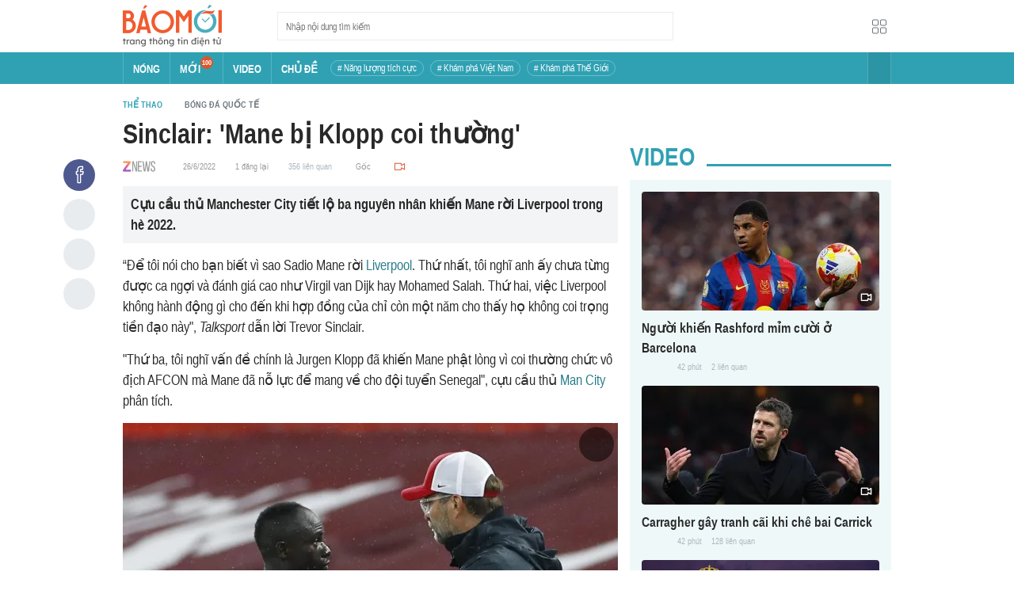

--- FILE ---
content_type: application/javascript
request_url: https://baomoi-static.bmcdn.me/web-v2/prod/v0.7.62/_next/static/chunks/webpack-05d0fb06809ccbe6.js
body_size: 2685
content:
!function(){"use strict";var e={},t={};function n(r){var f=t[r];if(void 0!==f)return f.exports;var a=t[r]={exports:{}},o=!0;try{e[r].call(a.exports,a,a.exports,n),o=!1}finally{o&&delete t[r]}return a.exports}n.m=e,function(){var e=[];n.O=function(t,r,f,a){if(!r){var o=1/0;for(u=0;u<e.length;u++){r=e[u][0],f=e[u][1],a=e[u][2];for(var c=!0,d=0;d<r.length;d++)(!1&a||o>=a)&&Object.keys(n.O).every((function(e){return n.O[e](r[d])}))?r.splice(d--,1):(c=!1,a<o&&(o=a));if(c){e.splice(u--,1);var i=f();void 0!==i&&(t=i)}}return t}a=a||0;for(var u=e.length;u>0&&e[u-1][2]>a;u--)e[u]=e[u-1];e[u]=[r,f,a]}}(),n.n=function(e){var t=e&&e.__esModule?function(){return e.default}:function(){return e};return n.d(t,{a:t}),t},function(){var e,t=Object.getPrototypeOf?function(e){return Object.getPrototypeOf(e)}:function(e){return e.__proto__};n.t=function(r,f){if(1&f&&(r=this(r)),8&f)return r;if("object"===typeof r&&r){if(4&f&&r.__esModule)return r;if(16&f&&"function"===typeof r.then)return r}var a=Object.create(null);n.r(a);var o={};e=e||[null,t({}),t([]),t(t)];for(var c=2&f&&r;"object"==typeof c&&!~e.indexOf(c);c=t(c))Object.getOwnPropertyNames(c).forEach((function(e){o[e]=function(){return r[e]}}));return o.default=function(){return r},n.d(a,o),a}}(),n.d=function(e,t){for(var r in t)n.o(t,r)&&!n.o(e,r)&&Object.defineProperty(e,r,{enumerable:!0,get:t[r]})},n.f={},n.e=function(e){return Promise.all(Object.keys(n.f).reduce((function(t,r){return n.f[r](e,t),t}),[]))},n.u=function(e){return 2757===e?"static/chunks/3fff1979-55eb5b21a05a2962.js":5389===e?"static/chunks/5389-ca62630e7908a03f.js":5130===e?"static/chunks/5130-f92ea7b540901f7e.js":"static/chunks/"+({4877:"82d18609",6375:"a926db5f"}[e]||e)+"."+{197:"dd68b3c374ef71ce",1020:"c486e7ad6c2bead4",2574:"eab243fa44d8f0e4",2809:"efa5538773d3765d",2916:"43419c6e3c81bc8d",3730:"0b9cbcad4b822b0e",3861:"c402df4c0838cf20",4877:"0d36a74d5462f646",5012:"8816e2cc7aaee2dc",6217:"3567c7301ce451de",6375:"67c4fd310c1cdb7e",6866:"bfe2b2ad7ce750c4",7730:"0b5e71af78e0a51b",8029:"91edb1ef72dfaf81",8707:"738bfae1311c40b3"}[e]+".js"},n.miniCssF=function(e){return"static/css/"+{64:"ef46db3751d8e999",274:"5988b010c40fbfca",570:"71fb8aa81d48bd6c",584:"69e72b31c111d580",1036:"ddbbf25987779ddd",1492:"69e72b31c111d580",1632:"69e72b31c111d580",1981:"71fb8aa81d48bd6c",2216:"93b656a3487a42cd",2332:"69e72b31c111d580",2888:"9f58e6b65abef88b",2991:"69e72b31c111d580",3135:"69e72b31c111d580",3308:"69e72b31c111d580",3730:"36b3ad7789f5741d",4064:"69e72b31c111d580",4183:"577128d6f6972e7d",4185:"da49a5a9200f7c7c",4319:"ba8f15954cfef8b9",4340:"ba8f15954cfef8b9",4398:"8840ddbc31bc251c",5359:"157622528cd79808",5442:"69e72b31c111d580",5863:"4ce27544edb3b4a9",6053:"93b656a3487a42cd",6437:"5022c6ca0ff4b9d0",6518:"69e72b31c111d580",6533:"5988b010c40fbfca",6856:"4ce27544edb3b4a9",7537:"db7f728ab79a2845",7565:"69e72b31c111d580",7654:"69e72b31c111d580",8029:"8a0ab026ae774df5",8422:"d8d68be7cbb12de2",8707:"a8bd8ee6bdfc85b1",9727:"69e72b31c111d580",9781:"9cad89865ee34fe6",9848:"ddbbf25987779ddd"}[e]+".css"},n.g=function(){if("object"===typeof globalThis)return globalThis;try{return this||new Function("return this")()}catch(e){if("object"===typeof window)return window}}(),n.o=function(e,t){return Object.prototype.hasOwnProperty.call(e,t)},function(){var e={},t="_N_E:";n.l=function(r,f,a,o){if(e[r])e[r].push(f);else{var c,d;if(void 0!==a)for(var i=document.getElementsByTagName("script"),u=0;u<i.length;u++){var s=i[u];if(s.getAttribute("src")==r||s.getAttribute("data-webpack")==t+a){c=s;break}}c||(d=!0,(c=document.createElement("script")).charset="utf-8",c.timeout=120,n.nc&&c.setAttribute("nonce",n.nc),c.setAttribute("data-webpack",t+a),c.src=n.tu(r)),e[r]=[f];var l=function(t,n){c.onerror=c.onload=null,clearTimeout(b);var f=e[r];if(delete e[r],c.parentNode&&c.parentNode.removeChild(c),f&&f.forEach((function(e){return e(n)})),t)return t(n)},b=setTimeout(l.bind(null,void 0,{type:"timeout",target:c}),12e4);c.onerror=l.bind(null,c.onerror),c.onload=l.bind(null,c.onload),d&&document.head.appendChild(c)}}}(),n.r=function(e){"undefined"!==typeof Symbol&&Symbol.toStringTag&&Object.defineProperty(e,Symbol.toStringTag,{value:"Module"}),Object.defineProperty(e,"__esModule",{value:!0})},function(){var e;n.tt=function(){return void 0===e&&(e={createScriptURL:function(e){return e}},"undefined"!==typeof trustedTypes&&trustedTypes.createPolicy&&(e=trustedTypes.createPolicy("nextjs#bundler",e))),e}}(),n.tu=function(e){return n.tt().createScriptURL(e)},n.p="https://baomoi-static.bmcdn.me/web-v2/prod/v0.7.62/_next/",function(){var e=function(e){return new Promise((function(t,r){var f=n.miniCssF(e),a=n.p+f;if(function(e,t){for(var n=document.getElementsByTagName("link"),r=0;r<n.length;r++){var f=(o=n[r]).getAttribute("data-href")||o.getAttribute("href");if("stylesheet"===o.rel&&(f===e||f===t))return o}var a=document.getElementsByTagName("style");for(r=0;r<a.length;r++){var o;if((f=(o=a[r]).getAttribute("data-href"))===e||f===t)return o}}(f,a))return t();!function(e,t,n,r){var f=document.createElement("link");f.rel="stylesheet",f.type="text/css",f.onerror=f.onload=function(a){if(f.onerror=f.onload=null,"load"===a.type)n();else{var o=a&&("load"===a.type?"missing":a.type),c=a&&a.target&&a.target.href||t,d=new Error("Loading CSS chunk "+e+" failed.\n("+c+")");d.code="CSS_CHUNK_LOAD_FAILED",d.type=o,d.request=c,f.parentNode.removeChild(f),r(d)}},f.href=t,document.head.appendChild(f)}(e,a,t,r)}))},t={2272:0};n.f.miniCss=function(n,r){t[n]?r.push(t[n]):0!==t[n]&&{3730:1,8029:1,8707:1}[n]&&r.push(t[n]=e(n).then((function(){t[n]=0}),(function(e){throw delete t[n],e})))}}(),function(){var e={2272:0,4398:0};n.f.j=function(t,r){var f=n.o(e,t)?e[t]:void 0;if(0!==f)if(f)r.push(f[2]);else if(/^(2272|4398)$/.test(t))e[t]=0;else{var a=new Promise((function(n,r){f=e[t]=[n,r]}));r.push(f[2]=a);var o=n.p+n.u(t),c=new Error;n.l(o,(function(r){if(n.o(e,t)&&(0!==(f=e[t])&&(e[t]=void 0),f)){var a=r&&("load"===r.type?"missing":r.type),o=r&&r.target&&r.target.src;c.message="Loading chunk "+t+" failed.\n("+a+": "+o+")",c.name="ChunkLoadError",c.type=a,c.request=o,f[1](c)}}),"chunk-"+t,t)}},n.O.j=function(t){return 0===e[t]};var t=function(t,r){var f,a,o=r[0],c=r[1],d=r[2],i=0;if(o.some((function(t){return 0!==e[t]}))){for(f in c)n.o(c,f)&&(n.m[f]=c[f]);if(d)var u=d(n)}for(t&&t(r);i<o.length;i++)a=o[i],n.o(e,a)&&e[a]&&e[a][0](),e[a]=0;return n.O(u)},r=self.webpackChunk_N_E=self.webpackChunk_N_E||[];r.forEach(t.bind(null,0)),r.push=t.bind(null,r.push.bind(r))}()}();